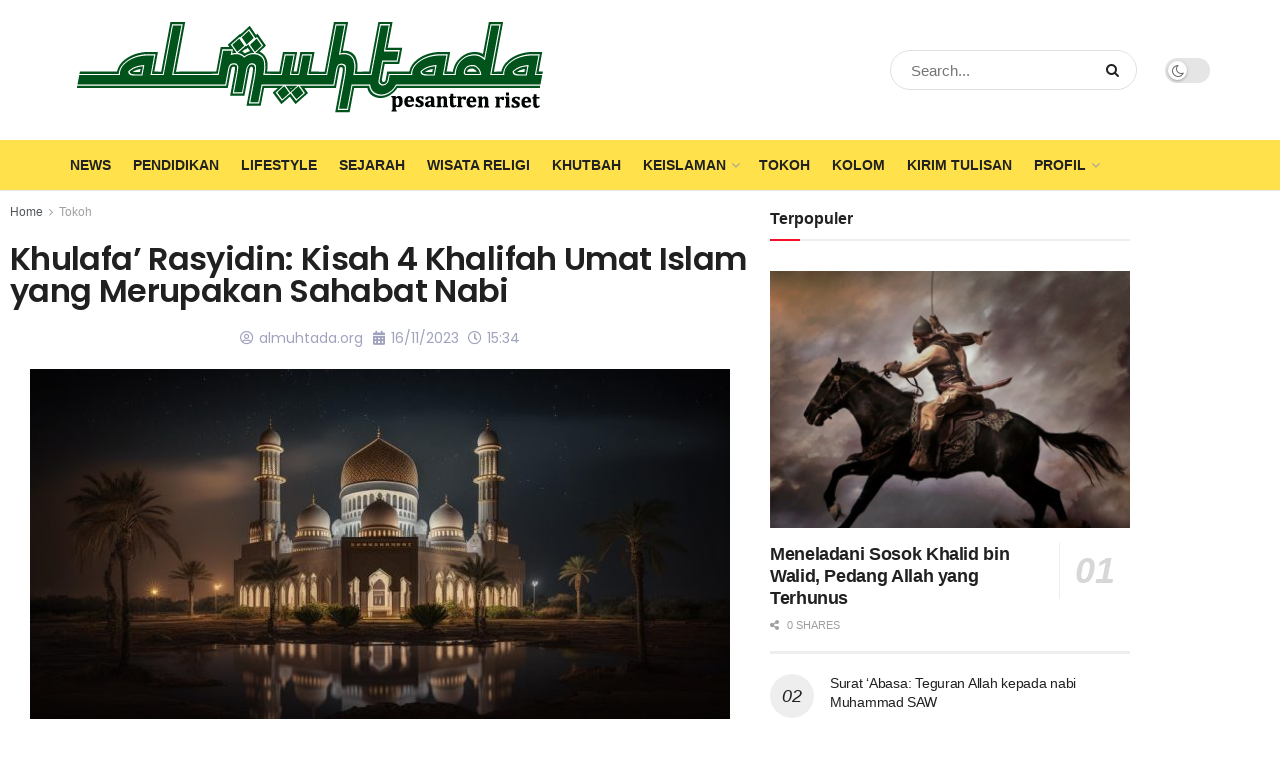

--- FILE ---
content_type: text/html; charset=utf-8
request_url: https://www.google.com/recaptcha/api2/aframe
body_size: 266
content:
<!DOCTYPE HTML><html><head><meta http-equiv="content-type" content="text/html; charset=UTF-8"></head><body><script nonce="2mVgPXl74lk6GeaE65Ab3A">/** Anti-fraud and anti-abuse applications only. See google.com/recaptcha */ try{var clients={'sodar':'https://pagead2.googlesyndication.com/pagead/sodar?'};window.addEventListener("message",function(a){try{if(a.source===window.parent){var b=JSON.parse(a.data);var c=clients[b['id']];if(c){var d=document.createElement('img');d.src=c+b['params']+'&rc='+(localStorage.getItem("rc::a")?sessionStorage.getItem("rc::b"):"");window.document.body.appendChild(d);sessionStorage.setItem("rc::e",parseInt(sessionStorage.getItem("rc::e")||0)+1);localStorage.setItem("rc::h",'1768487266676');}}}catch(b){}});window.parent.postMessage("_grecaptcha_ready", "*");}catch(b){}</script></body></html>

--- FILE ---
content_type: text/css; charset=UTF-8
request_url: https://almuhtada.org/wp-content/cache/min/1/wp-content/uploads/siteorigin-widgets/sow-button-wire-96637c5a3f4b.css?ver=1768288620
body_size: 91
content:
.so-widget-sow-button-wire-96637c5a3f4b .ow-button-base{zoom:1}.so-widget-sow-button-wire-96637c5a3f4b .ow-button-base:before{content:'';display:block}.so-widget-sow-button-wire-96637c5a3f4b .ow-button-base:after{content:'';display:table;clear:both}@media (max-width:780px){.so-widget-sow-button-wire-96637c5a3f4b .ow-button-base.ow-button-align-left{text-align:center}.so-widget-sow-button-wire-96637c5a3f4b .ow-button-base.ow-button-align-left.ow-button-align-justify .sowb-button{display:inline-block}}.so-widget-sow-button-wire-96637c5a3f4b .ow-button-base .sowb-button{-ms-box-sizing:border-box;-moz-box-sizing:border-box;-webkit-box-sizing:border-box;box-sizing:border-box;-webkit-border-radius:.25em .25em .25em .25em;-moz-border-radius:.25em .25em .25em .25em;border-radius:.25em .25em .25em .25em;background:transparent;border:2px solid #41a9d5;color:#41a9d5!important;font-size:1;padding:.6;text-shadow:0 1px 0 rgba(0,0,0,.05);padding-inline:1.2}.so-widget-sow-button-wire-96637c5a3f4b .ow-button-base .sowb-button>span{display:flex;justify-content:center}.so-widget-sow-button-wire-96637c5a3f4b .ow-button-base .sowb-button>span [class^="sow-icon-"]{font-size:1.3}.so-widget-sow-button-wire-96637c5a3f4b .ow-button-base .sowb-button.ow-icon-placement-top>span{flex-direction:column}.so-widget-sow-button-wire-96637c5a3f4b .ow-button-base .sowb-button.ow-icon-placement-right>span{flex-direction:row-reverse}.so-widget-sow-button-wire-96637c5a3f4b .ow-button-base .sowb-button.ow-icon-placement-bottom>span{flex-direction:column-reverse}.so-widget-sow-button-wire-96637c5a3f4b .ow-button-base .sowb-button.ow-icon-placement-left>span{align-items:start}.so-widget-sow-button-wire-96637c5a3f4b .ow-button-base .sowb-button.ow-button-hover:active,.so-widget-sow-button-wire-96637c5a3f4b .ow-button-base .sowb-button.ow-button-hover:hover{background:#41a9d5;border-color:#41a9d5;color:#ffffff!important}

--- FILE ---
content_type: text/css; charset=UTF-8
request_url: https://almuhtada.org/wp-content/uploads/elementor/css/post-2826.css?ver=1768288619
body_size: 353
content:
.elementor-widget-theme-post-title .elementor-heading-title{font-family:var( --e-global-typography-primary-font-family ), Sans-serif;font-weight:var( --e-global-typography-primary-font-weight );color:var( --e-global-color-primary );}.elementor-2826 .elementor-element.elementor-element-9ad88fd{text-align:start;}.elementor-2826 .elementor-element.elementor-element-9ad88fd .elementor-heading-title{font-family:"Poppins", Sans-serif;font-size:32px;font-weight:600;}.elementor-widget-post-info .elementor-icon-list-item:not(:last-child):after{border-color:var( --e-global-color-text );}.elementor-widget-post-info .elementor-icon-list-icon i{color:var( --e-global-color-primary );}.elementor-widget-post-info .elementor-icon-list-icon svg{fill:var( --e-global-color-primary );}.elementor-widget-post-info .elementor-icon-list-text, .elementor-widget-post-info .elementor-icon-list-text a{color:var( --e-global-color-secondary );}.elementor-widget-post-info .elementor-icon-list-item{font-family:var( --e-global-typography-text-font-family ), Sans-serif;font-weight:var( --e-global-typography-text-font-weight );}.elementor-2826 .elementor-element.elementor-element-2b4a7ad .elementor-icon-list-items:not(.elementor-inline-items) .elementor-icon-list-item:not(:last-child){padding-bottom:calc(9px/2);}.elementor-2826 .elementor-element.elementor-element-2b4a7ad .elementor-icon-list-items:not(.elementor-inline-items) .elementor-icon-list-item:not(:first-child){margin-top:calc(9px/2);}.elementor-2826 .elementor-element.elementor-element-2b4a7ad .elementor-icon-list-items.elementor-inline-items .elementor-icon-list-item{margin-right:calc(9px/2);margin-left:calc(9px/2);}.elementor-2826 .elementor-element.elementor-element-2b4a7ad .elementor-icon-list-items.elementor-inline-items{margin-right:calc(-9px/2);margin-left:calc(-9px/2);}body.rtl .elementor-2826 .elementor-element.elementor-element-2b4a7ad .elementor-icon-list-items.elementor-inline-items .elementor-icon-list-item:after{left:calc(-9px/2);}body:not(.rtl) .elementor-2826 .elementor-element.elementor-element-2b4a7ad .elementor-icon-list-items.elementor-inline-items .elementor-icon-list-item:after{right:calc(-9px/2);}.elementor-2826 .elementor-element.elementor-element-2b4a7ad .elementor-icon-list-icon i{color:#A0A3BD;font-size:14px;}.elementor-2826 .elementor-element.elementor-element-2b4a7ad .elementor-icon-list-icon svg{fill:#A0A3BD;--e-icon-list-icon-size:14px;}.elementor-2826 .elementor-element.elementor-element-2b4a7ad .elementor-icon-list-icon{width:14px;}.elementor-2826 .elementor-element.elementor-element-2b4a7ad .elementor-icon-list-text, .elementor-2826 .elementor-element.elementor-element-2b4a7ad .elementor-icon-list-text a{color:#A0A3BD;}.elementor-2826 .elementor-element.elementor-element-2b4a7ad .elementor-icon-list-item{font-family:"Poppins", Sans-serif;font-size:14px;font-weight:400;}.elementor-widget-theme-post-featured-image .widget-image-caption{color:var( --e-global-color-text );font-family:var( --e-global-typography-text-font-family ), Sans-serif;font-weight:var( --e-global-typography-text-font-weight );}.elementor-2826 .elementor-element.elementor-element-a56671e .jeg_post_tags{font-family:"Poppins", Sans-serif;}.elementor-widget-post-navigation span.post-navigation__prev--label{color:var( --e-global-color-text );}.elementor-widget-post-navigation span.post-navigation__next--label{color:var( --e-global-color-text );}.elementor-widget-post-navigation span.post-navigation__prev--label, .elementor-widget-post-navigation span.post-navigation__next--label{font-family:var( --e-global-typography-secondary-font-family ), Sans-serif;font-weight:var( --e-global-typography-secondary-font-weight );}.elementor-widget-post-navigation span.post-navigation__prev--title, .elementor-widget-post-navigation span.post-navigation__next--title{color:var( --e-global-color-secondary );font-family:var( --e-global-typography-secondary-font-family ), Sans-serif;font-weight:var( --e-global-typography-secondary-font-weight );}@media(max-width:1024px){.elementor-2826 .elementor-element.elementor-element-9ad88fd .elementor-heading-title{font-size:30px;}}@media(max-width:767px){.elementor-2826 .elementor-element.elementor-element-9ad88fd .elementor-heading-title{font-size:25px;}.elementor-2826 .elementor-element.elementor-element-2b4a7ad .elementor-icon-list-items:not(.elementor-inline-items) .elementor-icon-list-item:not(:last-child){padding-bottom:calc(5px/2);}.elementor-2826 .elementor-element.elementor-element-2b4a7ad .elementor-icon-list-items:not(.elementor-inline-items) .elementor-icon-list-item:not(:first-child){margin-top:calc(5px/2);}.elementor-2826 .elementor-element.elementor-element-2b4a7ad .elementor-icon-list-items.elementor-inline-items .elementor-icon-list-item{margin-right:calc(5px/2);margin-left:calc(5px/2);}.elementor-2826 .elementor-element.elementor-element-2b4a7ad .elementor-icon-list-items.elementor-inline-items{margin-right:calc(-5px/2);margin-left:calc(-5px/2);}body.rtl .elementor-2826 .elementor-element.elementor-element-2b4a7ad .elementor-icon-list-items.elementor-inline-items .elementor-icon-list-item:after{left:calc(-5px/2);}body:not(.rtl) .elementor-2826 .elementor-element.elementor-element-2b4a7ad .elementor-icon-list-items.elementor-inline-items .elementor-icon-list-item:after{right:calc(-5px/2);}.elementor-2826 .elementor-element.elementor-element-2b4a7ad .elementor-icon-list-icon{width:11px;}.elementor-2826 .elementor-element.elementor-element-2b4a7ad .elementor-icon-list-icon i{font-size:11px;}.elementor-2826 .elementor-element.elementor-element-2b4a7ad .elementor-icon-list-icon svg{--e-icon-list-icon-size:11px;}.elementor-2826 .elementor-element.elementor-element-2b4a7ad .elementor-icon-list-item{font-size:11px;}.elementor-2826 .elementor-element.elementor-element-a56671e .jeg_post_tags{font-size:11px;}.elementor-2826 .elementor-element.elementor-element-ec16412 .jeg_post_title > a,.elementor-2826 .elementor-element.elementor-element-ec16412 .jeg_block_title{font-size:15px;}.elementor-2826 .elementor-element.elementor-element-d7b9c12 .jeg_post_title > a{font-size:15px;}}

--- FILE ---
content_type: text/css; charset=UTF-8
request_url: https://almuhtada.org/wp-content/cache/min/1/wp-content/plugins/so-widgets-bundle/icons/materialicons/style.css?ver=1768288620
body_size: 48
content:
@font-face{font-display:swap;font-family:'SOW Material Icons';font-style:normal;font-weight:400;src:url(../../../../../../../../plugins/so-widgets-bundle/icons/materialicons/webfonts/MaterialIcons-Regular.woff2) format('woff2')}.sowm-regular{font-family:'SOW Material Icons'}@font-face{font-display:swap;font-family:'SOW Material Icons Outlined';font-style:normal;font-weight:400;src:url(../../../../../../../../plugins/so-widgets-bundle/icons/materialicons/webfonts/MaterialIconsOutlined-Regular.woff2) format('woff2')}.sowm-outlined{font-family:'SOW Material Icons Outlined'}@font-face{font-display:swap;font-family:'SOW Material Icons Round';font-style:normal;font-weight:400;src:url(../../../../../../../../plugins/so-widgets-bundle/icons/materialicons/webfonts/MaterialIconsRound-Regular.woff2) format('woff2')}.sowm-round{font-family:'SOW Material Icons Round'}@font-face{font-display:swap;font-family:'SOW Material Icons Sharp';font-style:normal;font-weight:400;src:url(../../../../../../../../plugins/so-widgets-bundle/icons/materialicons/webfonts/MaterialIconsSharp-Regular.woff2) format('woff2')}.sowm-sharp{font-family:'SOW Material Icons Sharp'}@font-face{font-display:swap;font-family:'SOW Material Icons TwoTone';font-style:normal;font-weight:400;src:url(../../../../../../../../plugins/so-widgets-bundle/icons/materialicons/webfonts/MaterialIconsTwoTone-Regular.woff2) format('woff2')}.sowm-twotone{font-family:'SOW Material Icons TwoTone'}.sow-icon-materialicons{font-weight:400;font-style:normal;line-height:1;letter-spacing:normal;text-transform:none;display:inline-block;white-space:nowrap;word-wrap:normal;direction:ltr;-moz-font-feature-settings:'liga';-moz-osx-font-smoothing:grayscale}.sow-icon-materialicons[data-sow-icon]:before{content:attr(data-sow-icon)}